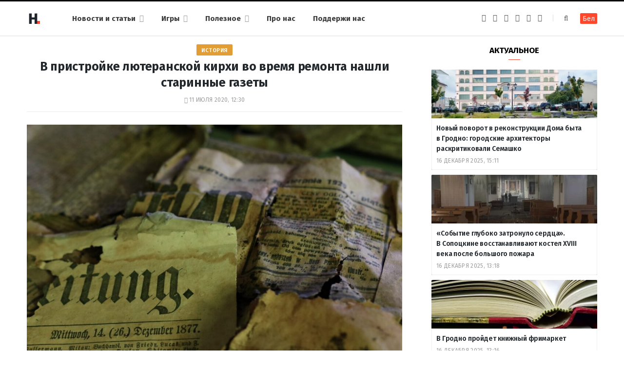

--- FILE ---
content_type: text/html; charset=UTF-8
request_url: https://dzh7f5h27xx9q.cloudfront.net/ru/2020/07/11/v-pristrojke-ljuteranskoj-kirhi-vo-vremja-remonta-nashli-starinnye-gazety/
body_size: 81467
content:
<!DOCTYPE html><html lang="ru-RU" itemscope="itemscope" itemtype="http://schema.org/WebSite"><head><link rel="stylesheet" media="print" onload="this.onload=null;this.media='all';" id="ao_optimized_gfonts" href="https://fonts.googleapis.com/css?family=Fira+Sans%3A400%2C400italic%2C600%2C700&amp;display=swap" /><link 
 rel="alternate" 
 hreflang="x-default" 
 href="https://dzh7f5h27xx9q.cloudfront.net/2020/07/11/v-pristrojke-ljuteranskoj-kirhi-vo-vremja-remonta-nashli-starinnye-gazety/" /><link 
 rel="alternate" 
 hreflang="ru_RU" 
 href="https://dzh7f5h27xx9q.cloudfront.net/ru/2020/07/11/v-pristrojke-ljuteranskoj-kirhi-vo-vremja-remonta-nashli-starinnye-gazety/" /><meta charset="UTF-8" /><meta http-equiv="x-ua-compatible" content="ie=edge" /><meta name="viewport" content="width=device-width, initial-scale=1" /><link rel="profile" href="https://gmpg.org/xfn/11" /><link rel="apple-touch-icon" sizes="180x180" href="/wp-content/themes/hrodna-2019/apple-touch-icon.png"><link rel="icon" type="image/png" href="/wp-content/themes/hrodna-2019/fav/icon-32x32.png" sizes="32x32"><link rel="icon" type="image/png" href="/wp-content/themes/hrodna-2019/fav/icon-16x16.png" sizes="16x16"><link rel="manifest" href="/wp-content/themes/hrodna-2019/fav/manifest.json" crossorigin="use-credentials"><meta name="msapplication-config" content="/wp-content/themes/hrodna-2019/fav/browserconfig.xml"><meta name="theme-color" content="#f4f6f8"><meta name='robots' content='index, follow, max-image-preview:large, max-snippet:-1, max-video-preview:-1' /><style>img:is([sizes="auto" i], [sizes^="auto," i]) { contain-intrinsic-size: 3000px 1500px }</style> <script data-cfasync="false" data-pagespeed-no-defer>var gtm4wp_datalayer_name = "dataLayer";
	var dataLayer = dataLayer || [];

	const gtm4wp_scrollerscript_debugmode         = false;
	const gtm4wp_scrollerscript_callbacktime      = 100;
	const gtm4wp_scrollerscript_readerlocation    = 150;
	const gtm4wp_scrollerscript_contentelementid  = "content";
	const gtm4wp_scrollerscript_scannertime       = 60;</script> <link media="all" href="https://dzh7f5h27xx9q.cloudfront.net/ru/wp-content/cache/autoptimize/2/css/autoptimize_74391a11ba3508d9ab118c1567d458b4.css" rel="stylesheet" /><title>В пристройке лютеранской кирхи во время ремонта нашли старинные газеты</title><meta name="description" content="9 июля в доме возле Лютеранской кирхи во время демонтажа старой лестницы рабочие обнаружили доски, обернутые в газеты столетней давности. Пастор" /><meta property="og:locale" content="ru_RU" /><meta property="og:type" content="article" /><meta property="og:title" content="В пристройке лютеранской кирхи во время ремонта нашли старинные газеты" /><meta property="og:description" content="9 июля в доме возле Лютеранской кирхи во время демонтажа старой лестницы рабочие обнаружили доски, обернутые в газеты столетней давности. Пастор" /><meta property="og:url" content="https://dzh7f5h27xx9q.cloudfront.net/ru/2020/07/11/v-pristrojke-ljuteranskoj-kirhi-vo-vremja-remonta-nashli-starinnye-gazety/" /><meta property="og:site_name" content="Hrodna.life - новости Гродно" /><meta property="article:publisher" content="https://www.facebook.com/hrodna.one.love" /><meta property="article:author" content="https://www.facebook.com/susanin.grodno" /><meta property="article:published_time" content="2020-07-11T09:30:45+00:00" /><meta property="article:modified_time" content="2020-07-11T09:30:49+00:00" /><meta property="og:image" content="https://dzh7f5h27xx9q.cloudfront.net/ru/wp-content/uploads/2020/07/kirha_2.jpg" /><meta property="og:image:width" content="1200" /><meta property="og:image:height" content="800" /><meta property="og:image:type" content="image/jpeg" /><meta name="author" content="Руслан Кулевіч" /><meta name="twitter:card" content="summary_large_image" /> <script type="application/ld+json" class="yoast-schema-graph">{"@context":"https://schema.org","@graph":[{"@type":"NewsArticle","@id":"https://dzh7f5h27xx9q.cloudfront.net/ru/2020/07/11/v-pristrojke-ljuteranskoj-kirhi-vo-vremja-remonta-nashli-starinnye-gazety/#article","isPartOf":{"@id":"https://dzh7f5h27xx9q.cloudfront.net/ru/2020/07/11/v-pristrojke-ljuteranskoj-kirhi-vo-vremja-remonta-nashli-starinnye-gazety/"},"author":{"name":"Руслан Кулевіч","@id":"https://dzh7f5h27xx9q.cloudfront.net/ru/#/schema/person/d50f7a33682c8d873280c5e1d57144cb"},"headline":"В&nbsp;пристройке лютеранской кирхи во&nbsp;время ремонта нашли старинные газеты","datePublished":"2020-07-11T09:30:45+00:00","dateModified":"2020-07-11T09:30:49+00:00","mainEntityOfPage":{"@id":"https://dzh7f5h27xx9q.cloudfront.net/ru/2020/07/11/v-pristrojke-ljuteranskoj-kirhi-vo-vremja-remonta-nashli-starinnye-gazety/"},"wordCount":260,"publisher":{"@id":"https://dzh7f5h27xx9q.cloudfront.net/ru/#organization"},"image":{"@id":"https://dzh7f5h27xx9q.cloudfront.net/ru/2020/07/11/v-pristrojke-ljuteranskoj-kirhi-vo-vremja-remonta-nashli-starinnye-gazety/#primaryimage"},"thumbnailUrl":"https://dzh7f5h27xx9q.cloudfront.net/ru/wp-content/uploads/2020/07/kirha_2.jpg","keywords":["вещи","История","религия"],"articleSection":["Новости"],"inLanguage":"ru-RU","copyrightYear":"2020","copyrightHolder":{"@id":"https://dzh7f5h27xx9q.cloudfront.net/#organization"}},{"@type":"WebPage","@id":"https://dzh7f5h27xx9q.cloudfront.net/ru/2020/07/11/v-pristrojke-ljuteranskoj-kirhi-vo-vremja-remonta-nashli-starinnye-gazety/","url":"https://dzh7f5h27xx9q.cloudfront.net/ru/2020/07/11/v-pristrojke-ljuteranskoj-kirhi-vo-vremja-remonta-nashli-starinnye-gazety/","name":"В пристройке лютеранской кирхи во время ремонта нашли старинные газеты","isPartOf":{"@id":"https://dzh7f5h27xx9q.cloudfront.net/ru/#website"},"primaryImageOfPage":{"@id":"https://dzh7f5h27xx9q.cloudfront.net/ru/2020/07/11/v-pristrojke-ljuteranskoj-kirhi-vo-vremja-remonta-nashli-starinnye-gazety/#primaryimage"},"image":{"@id":"https://dzh7f5h27xx9q.cloudfront.net/ru/2020/07/11/v-pristrojke-ljuteranskoj-kirhi-vo-vremja-remonta-nashli-starinnye-gazety/#primaryimage"},"thumbnailUrl":"https://dzh7f5h27xx9q.cloudfront.net/ru/wp-content/uploads/2020/07/kirha_2.jpg","datePublished":"2020-07-11T09:30:45+00:00","dateModified":"2020-07-11T09:30:49+00:00","description":"9 июля в доме возле Лютеранской кирхи во время демонтажа старой лестницы рабочие обнаружили доски, обернутые в газеты столетней давности. Пастор","breadcrumb":{"@id":"https://dzh7f5h27xx9q.cloudfront.net/ru/2020/07/11/v-pristrojke-ljuteranskoj-kirhi-vo-vremja-remonta-nashli-starinnye-gazety/#breadcrumb"},"inLanguage":"ru-RU","potentialAction":[{"@type":"ReadAction","target":["https://dzh7f5h27xx9q.cloudfront.net/ru/2020/07/11/v-pristrojke-ljuteranskoj-kirhi-vo-vremja-remonta-nashli-starinnye-gazety/"]}]},{"@type":"ImageObject","inLanguage":"ru-RU","@id":"https://dzh7f5h27xx9q.cloudfront.net/ru/2020/07/11/v-pristrojke-ljuteranskoj-kirhi-vo-vremja-remonta-nashli-starinnye-gazety/#primaryimage","url":"https://dzh7f5h27xx9q.cloudfront.net/ru/wp-content/uploads/2020/07/kirha_2.jpg","contentUrl":"https://dzh7f5h27xx9q.cloudfront.net/ru/wp-content/uploads/2020/07/kirha_2.jpg","width":1200,"height":800,"caption":"Фрагменты газет найденные в пристройке кирхи"},{"@type":"BreadcrumbList","@id":"https://dzh7f5h27xx9q.cloudfront.net/ru/2020/07/11/v-pristrojke-ljuteranskoj-kirhi-vo-vremja-remonta-nashli-starinnye-gazety/#breadcrumb","itemListElement":[{"@type":"ListItem","position":1,"name":"Главная страница","item":"https://dzh7f5h27xx9q.cloudfront.net/ru/"},{"@type":"ListItem","position":2,"name":"В&nbsp;пристройке лютеранской кирхи во&nbsp;время ремонта нашли старинные газеты"}]},{"@type":"WebSite","@id":"https://dzh7f5h27xx9q.cloudfront.net/ru/#website","url":"https://dzh7f5h27xx9q.cloudfront.net/ru/","name":"Hrodna.life - новости Гродно","description":"Hrodna.life - новости и истории из Гродно","publisher":{"@id":"https://dzh7f5h27xx9q.cloudfront.net/ru/#organization"},"potentialAction":[{"@type":"SearchAction","target":{"@type":"EntryPoint","urlTemplate":"https://dzh7f5h27xx9q.cloudfront.net/ru/?s={search_term_string}"},"query-input":{"@type":"PropertyValueSpecification","valueRequired":true,"valueName":"search_term_string"}}],"inLanguage":"ru-RU"},{"@type":"Organization","@id":"https://dzh7f5h27xx9q.cloudfront.net/ru/#organization","name":"Hrodna.life","url":"https://dzh7f5h27xx9q.cloudfront.net/ru/","logo":{"@type":"ImageObject","inLanguage":"ru-RU","@id":"https://dzh7f5h27xx9q.cloudfront.net/ru/#/schema/logo/image/","url":"https://dzh7f5h27xx9q.cloudfront.net/ru/wp-content/uploads/2018/11/320-logos3-01.png","contentUrl":"https://dzh7f5h27xx9q.cloudfront.net/ru/wp-content/uploads/2018/11/320-logos3-01.png","width":320,"height":112,"caption":"Hrodna.life"},"image":{"@id":"https://dzh7f5h27xx9q.cloudfront.net/ru/#/schema/logo/image/"},"sameAs":["https://www.facebook.com/hrodna.one.love","https://www.linkedin.com/company/hrodna-life/","https://be.wikipedia.org/wiki/Hrodna.life"]},{"@type":"Person","@id":"https://dzh7f5h27xx9q.cloudfront.net/ru/#/schema/person/d50f7a33682c8d873280c5e1d57144cb","name":"Руслан Кулевіч","image":{"@type":"ImageObject","inLanguage":"ru-RU","@id":"https://dzh7f5h27xx9q.cloudfront.net/ru/#/schema/person/image/","url":"https://secure.gravatar.com/avatar/3894191f069508392ef88820939950ac?s=96&d=mm&r=g","contentUrl":"https://secure.gravatar.com/avatar/3894191f069508392ef88820939950ac?s=96&d=mm&r=g","caption":"Руслан Кулевіч"},"sameAs":["http://dzh7f5h27xx9q.cloudfront.net/","https://www.facebook.com/susanin.grodno"],"url":"https://dzh7f5h27xx9q.cloudfront.net/ru/author/kulevich/"}]}</script> <link rel="amphtml" href="https://dzh7f5h27xx9q.cloudfront.net/ru/2020/07/11/v-pristrojke-ljuteranskoj-kirhi-vo-vremja-remonta-nashli-starinnye-gazety/?amp" /><meta name="generator" content="AMP for WP 1.1.4"/><link rel='dns-prefetch' href='//ajax.googleapis.com' /><link rel='dns-prefetch' href='//ru.hrodna.life' /><link href='https://fonts.gstatic.com' crossorigin='anonymous' rel='preconnect' /><link rel="alternate" type="application/rss+xml" title="Hrodna.life - новости Гродно &raquo; Лента" href="https://dzh7f5h27xx9q.cloudfront.net/ru/feed/" /><style id='getwid-blocks-inline-css' type='text/css'>.wp-block-getwid-section .wp-block-getwid-section__wrapper .wp-block-getwid-section__inner-wrapper{max-width: 770px;}</style><style id='classic-theme-styles-inline-css' type='text/css'>/*! This file is auto-generated */
.wp-block-button__link{color:#fff;background-color:#32373c;border-radius:9999px;box-shadow:none;text-decoration:none;padding:calc(.667em + 2px) calc(1.333em + 2px);font-size:1.125em}.wp-block-file__button{background:#32373c;color:#fff;text-decoration:none}</style><style id='global-styles-inline-css' type='text/css'>:root{--wp--preset--aspect-ratio--square: 1;--wp--preset--aspect-ratio--4-3: 4/3;--wp--preset--aspect-ratio--3-4: 3/4;--wp--preset--aspect-ratio--3-2: 3/2;--wp--preset--aspect-ratio--2-3: 2/3;--wp--preset--aspect-ratio--16-9: 16/9;--wp--preset--aspect-ratio--9-16: 9/16;--wp--preset--color--black: #000000;--wp--preset--color--cyan-bluish-gray: #abb8c3;--wp--preset--color--white: #ffffff;--wp--preset--color--pale-pink: #f78da7;--wp--preset--color--vivid-red: #cf2e2e;--wp--preset--color--luminous-vivid-orange: #ff6900;--wp--preset--color--luminous-vivid-amber: #fcb900;--wp--preset--color--light-green-cyan: #7bdcb5;--wp--preset--color--vivid-green-cyan: #00d084;--wp--preset--color--pale-cyan-blue: #8ed1fc;--wp--preset--color--vivid-cyan-blue: #0693e3;--wp--preset--color--vivid-purple: #9b51e0;--wp--preset--gradient--vivid-cyan-blue-to-vivid-purple: linear-gradient(135deg,rgba(6,147,227,1) 0%,rgb(155,81,224) 100%);--wp--preset--gradient--light-green-cyan-to-vivid-green-cyan: linear-gradient(135deg,rgb(122,220,180) 0%,rgb(0,208,130) 100%);--wp--preset--gradient--luminous-vivid-amber-to-luminous-vivid-orange: linear-gradient(135deg,rgba(252,185,0,1) 0%,rgba(255,105,0,1) 100%);--wp--preset--gradient--luminous-vivid-orange-to-vivid-red: linear-gradient(135deg,rgba(255,105,0,1) 0%,rgb(207,46,46) 100%);--wp--preset--gradient--very-light-gray-to-cyan-bluish-gray: linear-gradient(135deg,rgb(238,238,238) 0%,rgb(169,184,195) 100%);--wp--preset--gradient--cool-to-warm-spectrum: linear-gradient(135deg,rgb(74,234,220) 0%,rgb(151,120,209) 20%,rgb(207,42,186) 40%,rgb(238,44,130) 60%,rgb(251,105,98) 80%,rgb(254,248,76) 100%);--wp--preset--gradient--blush-light-purple: linear-gradient(135deg,rgb(255,206,236) 0%,rgb(152,150,240) 100%);--wp--preset--gradient--blush-bordeaux: linear-gradient(135deg,rgb(254,205,165) 0%,rgb(254,45,45) 50%,rgb(107,0,62) 100%);--wp--preset--gradient--luminous-dusk: linear-gradient(135deg,rgb(255,203,112) 0%,rgb(199,81,192) 50%,rgb(65,88,208) 100%);--wp--preset--gradient--pale-ocean: linear-gradient(135deg,rgb(255,245,203) 0%,rgb(182,227,212) 50%,rgb(51,167,181) 100%);--wp--preset--gradient--electric-grass: linear-gradient(135deg,rgb(202,248,128) 0%,rgb(113,206,126) 100%);--wp--preset--gradient--midnight: linear-gradient(135deg,rgb(2,3,129) 0%,rgb(40,116,252) 100%);--wp--preset--font-size--small: 13px;--wp--preset--font-size--medium: 20px;--wp--preset--font-size--large: 36px;--wp--preset--font-size--x-large: 42px;--wp--preset--spacing--20: 0.44rem;--wp--preset--spacing--30: 0.67rem;--wp--preset--spacing--40: 1rem;--wp--preset--spacing--50: 1.5rem;--wp--preset--spacing--60: 2.25rem;--wp--preset--spacing--70: 3.38rem;--wp--preset--spacing--80: 5.06rem;--wp--preset--shadow--natural: 6px 6px 9px rgba(0, 0, 0, 0.2);--wp--preset--shadow--deep: 12px 12px 50px rgba(0, 0, 0, 0.4);--wp--preset--shadow--sharp: 6px 6px 0px rgba(0, 0, 0, 0.2);--wp--preset--shadow--outlined: 6px 6px 0px -3px rgba(255, 255, 255, 1), 6px 6px rgba(0, 0, 0, 1);--wp--preset--shadow--crisp: 6px 6px 0px rgba(0, 0, 0, 1);}:where(.is-layout-flex){gap: 0.5em;}:where(.is-layout-grid){gap: 0.5em;}body .is-layout-flex{display: flex;}.is-layout-flex{flex-wrap: wrap;align-items: center;}.is-layout-flex > :is(*, div){margin: 0;}body .is-layout-grid{display: grid;}.is-layout-grid > :is(*, div){margin: 0;}:where(.wp-block-columns.is-layout-flex){gap: 2em;}:where(.wp-block-columns.is-layout-grid){gap: 2em;}:where(.wp-block-post-template.is-layout-flex){gap: 1.25em;}:where(.wp-block-post-template.is-layout-grid){gap: 1.25em;}.has-black-color{color: var(--wp--preset--color--black) !important;}.has-cyan-bluish-gray-color{color: var(--wp--preset--color--cyan-bluish-gray) !important;}.has-white-color{color: var(--wp--preset--color--white) !important;}.has-pale-pink-color{color: var(--wp--preset--color--pale-pink) !important;}.has-vivid-red-color{color: var(--wp--preset--color--vivid-red) !important;}.has-luminous-vivid-orange-color{color: var(--wp--preset--color--luminous-vivid-orange) !important;}.has-luminous-vivid-amber-color{color: var(--wp--preset--color--luminous-vivid-amber) !important;}.has-light-green-cyan-color{color: var(--wp--preset--color--light-green-cyan) !important;}.has-vivid-green-cyan-color{color: var(--wp--preset--color--vivid-green-cyan) !important;}.has-pale-cyan-blue-color{color: var(--wp--preset--color--pale-cyan-blue) !important;}.has-vivid-cyan-blue-color{color: var(--wp--preset--color--vivid-cyan-blue) !important;}.has-vivid-purple-color{color: var(--wp--preset--color--vivid-purple) !important;}.has-black-background-color{background-color: var(--wp--preset--color--black) !important;}.has-cyan-bluish-gray-background-color{background-color: var(--wp--preset--color--cyan-bluish-gray) !important;}.has-white-background-color{background-color: var(--wp--preset--color--white) !important;}.has-pale-pink-background-color{background-color: var(--wp--preset--color--pale-pink) !important;}.has-vivid-red-background-color{background-color: var(--wp--preset--color--vivid-red) !important;}.has-luminous-vivid-orange-background-color{background-color: var(--wp--preset--color--luminous-vivid-orange) !important;}.has-luminous-vivid-amber-background-color{background-color: var(--wp--preset--color--luminous-vivid-amber) !important;}.has-light-green-cyan-background-color{background-color: var(--wp--preset--color--light-green-cyan) !important;}.has-vivid-green-cyan-background-color{background-color: var(--wp--preset--color--vivid-green-cyan) !important;}.has-pale-cyan-blue-background-color{background-color: var(--wp--preset--color--pale-cyan-blue) !important;}.has-vivid-cyan-blue-background-color{background-color: var(--wp--preset--color--vivid-cyan-blue) !important;}.has-vivid-purple-background-color{background-color: var(--wp--preset--color--vivid-purple) !important;}.has-black-border-color{border-color: var(--wp--preset--color--black) !important;}.has-cyan-bluish-gray-border-color{border-color: var(--wp--preset--color--cyan-bluish-gray) !important;}.has-white-border-color{border-color: var(--wp--preset--color--white) !important;}.has-pale-pink-border-color{border-color: var(--wp--preset--color--pale-pink) !important;}.has-vivid-red-border-color{border-color: var(--wp--preset--color--vivid-red) !important;}.has-luminous-vivid-orange-border-color{border-color: var(--wp--preset--color--luminous-vivid-orange) !important;}.has-luminous-vivid-amber-border-color{border-color: var(--wp--preset--color--luminous-vivid-amber) !important;}.has-light-green-cyan-border-color{border-color: var(--wp--preset--color--light-green-cyan) !important;}.has-vivid-green-cyan-border-color{border-color: var(--wp--preset--color--vivid-green-cyan) !important;}.has-pale-cyan-blue-border-color{border-color: var(--wp--preset--color--pale-cyan-blue) !important;}.has-vivid-cyan-blue-border-color{border-color: var(--wp--preset--color--vivid-cyan-blue) !important;}.has-vivid-purple-border-color{border-color: var(--wp--preset--color--vivid-purple) !important;}.has-vivid-cyan-blue-to-vivid-purple-gradient-background{background: var(--wp--preset--gradient--vivid-cyan-blue-to-vivid-purple) !important;}.has-light-green-cyan-to-vivid-green-cyan-gradient-background{background: var(--wp--preset--gradient--light-green-cyan-to-vivid-green-cyan) !important;}.has-luminous-vivid-amber-to-luminous-vivid-orange-gradient-background{background: var(--wp--preset--gradient--luminous-vivid-amber-to-luminous-vivid-orange) !important;}.has-luminous-vivid-orange-to-vivid-red-gradient-background{background: var(--wp--preset--gradient--luminous-vivid-orange-to-vivid-red) !important;}.has-very-light-gray-to-cyan-bluish-gray-gradient-background{background: var(--wp--preset--gradient--very-light-gray-to-cyan-bluish-gray) !important;}.has-cool-to-warm-spectrum-gradient-background{background: var(--wp--preset--gradient--cool-to-warm-spectrum) !important;}.has-blush-light-purple-gradient-background{background: var(--wp--preset--gradient--blush-light-purple) !important;}.has-blush-bordeaux-gradient-background{background: var(--wp--preset--gradient--blush-bordeaux) !important;}.has-luminous-dusk-gradient-background{background: var(--wp--preset--gradient--luminous-dusk) !important;}.has-pale-ocean-gradient-background{background: var(--wp--preset--gradient--pale-ocean) !important;}.has-electric-grass-gradient-background{background: var(--wp--preset--gradient--electric-grass) !important;}.has-midnight-gradient-background{background: var(--wp--preset--gradient--midnight) !important;}.has-small-font-size{font-size: var(--wp--preset--font-size--small) !important;}.has-medium-font-size{font-size: var(--wp--preset--font-size--medium) !important;}.has-large-font-size{font-size: var(--wp--preset--font-size--large) !important;}.has-x-large-font-size{font-size: var(--wp--preset--font-size--x-large) !important;}
:where(.wp-block-post-template.is-layout-flex){gap: 1.25em;}:where(.wp-block-post-template.is-layout-grid){gap: 1.25em;}
:where(.wp-block-columns.is-layout-flex){gap: 2em;}:where(.wp-block-columns.is-layout-grid){gap: 2em;}
:root :where(.wp-block-pullquote){font-size: 1.5em;line-height: 1.6;}</style><style id='hrodna-skin-inline-css' type='text/css'>::selection { background: rgba(255,71,44, 0.4); }

::-moz-selection { background: rgba(255,71,44, 0.4); }

:root { --main-color: #ff472c; }

input[type="submit"],
button,
input[type="button"],
.button,
.cart-action .cart-link .counter,
.main-head.compact .posts-ticker .heading,
.comments-list .bypostauthor .post-author,
.cat-label a:hover,
.cat-label.color a,
.post-thumb:hover .cat-label a,
.products-block .more-link:hover,
.beauty-slider .slick-dots .slick-active button,
.carousel-slider .category,
.grid-b-slider .category,
.page-links .current,
.page-links a:hover,
.page-links > span,
.widget-posts .posts.full .counter:before,
.wp-block-button .wp-block-button__link { background: #ff472c; }

blockquote:before,
.main-color,
.top-bar .social-icons a:hover,
.navigation .menu > li:hover > a,
.navigation .menu > .current-menu-item > a,
.navigation .menu > .current-menu-parent > a,
.navigation .menu > .current-menu-ancestor > a,
.navigation li:hover > a:after,
.navigation .current-menu-item > a:after,
.navigation .current-menu-parent > a:after,
.navigation .current-menu-ancestor > a:after,
.navigation .menu li li:hover > a,
.navigation .menu li li.current-menu-item > a,
.tag-share .post-tags a:hover,
.post-share-icons a:hover,
.post-share-icons .likes-count,
.author-box .author > span,
.comments-area .section-head .number,
.comments-list .comment-reply-link,
.comment-form input[type=checkbox],
.main-footer.dark .social-link:hover,
.lower-footer .social-icons .fa,
.archive-head .sub-title,
.social-share a:hover,
.social-icons a:hover,
.post-meta .post-cat > a,
.post-meta-c .post-author > a,
.large-post-b .post-footer .author a,
.trendy-slider .post-cat a,
.main-pagination .next a:hover,
.main-pagination .previous a:hover,
.main-pagination.number .current,
.post-content a,
.textwidget a,
.widget-about .more,
.widget-about .social-icons .social-btn:hover,
.widget-social .social-link:hover,
.wp-block-pullquote blockquote:before,
.egcf-modal .checkbox { color: #ff472c; }

.products-block .more-link:hover,
.beauty-slider .slick-dots .slick-active button,
.page-links .current,
.page-links a:hover,
.page-links > span,
.woocommerce nav.woocommerce-pagination ul li span.current,
.woocommerce nav.woocommerce-pagination ul li a:hover { border-color: #ff472c; }

.widget_categories a:before,
.widget_product_categories a:before,
.widget_archive a:before { border: 1px solid #ff472c; }

.skin-miranda .sidebar .widget-title,
.skin-beauty .sidebar .widget-title { border-top-color: #ff472c; }

.skin-rovella .navigation.dark .menu li:hover > a,
.skin-rovella .navigation.dark .menu li li:hover > a,
.skin-rovella .navigation.dark .menu li:hover > a:after,
.skin-rovella .main-footer.stylish .copyright a { color: #ff472c; }

.skin-travel .navigation.dark .menu li:hover > a,
.skin-travel .navigation.dark .menu li li:hover > a,
.skin-travel .navigation.dark .menu li:hover > a:after,
.skin-travel .posts-carousel .block-heading .title,
.skin-travel .post-content .read-more a,
.skin-travel .sidebar .widget-title,
.skin-travel .grid-post-b .read-more-btn { color: #ff472c; }

.skin-travel .sidebar .widget-title:after,
.skin-travel .post-content .read-more a:before,
.skin-travel .grid-post-b .read-more-btn { border-color: #ff472c; }

.skin-travel .grid-post-b .read-more-btn:hover,
.skin-travel .posts-carousel .block-heading:after { background-color: #ff472c; }

.navigation.dark .menu li:hover > a,
.navigation.dark .menu li li:hover > a,
.navigation.dark .menu li:hover > a:after { color: #ff472c; }

.sidebar .widget-title:after,
.comment-respond .section-head .title:after { background: #ff472c; }

.section-head .title { border-bottom-color: #ff472c; }</style> <script type="text/javascript" src="https://ajax.googleapis.com/ajax/libs/jquery/3.6.0/jquery.min.js" id="jquery-js"></script> <script type="text/javascript" src="https://dzh7f5h27xx9q.cloudfront.net/ru/wp-content/cache/autoptimize/2/js/autoptimize_single_070a12458ed43e10ecdc3c90ed286af5.js" id="gtm4wp-scroll-tracking-js"></script> <script type="text/javascript" src="https://dzh7f5h27xx9q.cloudfront.net/ru/wp-content/cache/autoptimize/2/js/autoptimize_single_310433e7f609326a8f2ab483f54473f7.js" id="lazysizes-js"></script> <script type="text/javascript" id="wbcr_clearfy-css-lazy-load-js-extra">var wbcr_clearfy_async_links = {"wbcr_clearfy-font-awesome":"\/wp-content\/themes\/hrodna-2019\/css\/fontawesome\/css\/font-awesome.min.css"};</script> <script type="text/javascript" src="https://dzh7f5h27xx9q.cloudfront.net/ru/wp-content/plugins/clearfy/assets/js/css-lazy-load.min.js" id="wbcr_clearfy-css-lazy-load-js"></script> <link rel="https://api.w.org/" href="https://dzh7f5h27xx9q.cloudfront.net/ru/wp-json/" /><link rel="alternate" title="JSON" type="application/json" href="https://dzh7f5h27xx9q.cloudfront.net/ru/wp-json/wp/v2/posts/188502" />  <script data-cfasync="false" data-pagespeed-no-defer type="text/javascript">var dataLayer_content = {"pageTitle":"В пристройке лютеранской кирхи во время ремонта нашли старинные газеты","pagePostType":"post","pagePostType2":"single-post","pageCategory":["news"],"pageAttributes":["veshhi","istoriya","religiya"],"pagePostAuthor":"Руслан Кулевіч"};
	dataLayer.push( dataLayer_content );</script> <script data-cfasync="false">(function(w,d,s,l,i){w[l]=w[l]||[];w[l].push({'gtm.start':
new Date().getTime(),event:'gtm.js'});var f=d.getElementsByTagName(s)[0],
j=d.createElement(s),dl=l!='dataLayer'?'&l='+l:'';j.async=true;j.src=
'//www.googletagmanager.com/gtm.js?id='+i+dl;f.parentNode.insertBefore(j,f);
})(window,document,'script','dataLayer','GTM-N8JG8MF');</script> <style id="uagb-style-conditional-extension">@media (min-width: 1025px){body .uag-hide-desktop.uagb-google-map__wrap,body .uag-hide-desktop{display:none !important}}@media (min-width: 768px) and (max-width: 1024px){body .uag-hide-tab.uagb-google-map__wrap,body .uag-hide-tab{display:none !important}}@media (max-width: 767px){body .uag-hide-mob.uagb-google-map__wrap,body .uag-hide-mob{display:none !important}}</style><style id="uagb-style-frontend-188502">.uag-blocks-common-selector{z-index:var(--z-index-desktop) !important}@media (max-width: 976px){.uag-blocks-common-selector{z-index:var(--z-index-tablet) !important}}@media (max-width: 767px){.uag-blocks-common-selector{z-index:var(--z-index-mobile) !important}}</style><link rel="icon" href="https://dzh7f5h27xx9q.cloudfront.net/ru/wp-content/uploads/2019/12/cropped-favicon-new-1-32x32.png" sizes="32x32" /><link rel="icon" href="https://dzh7f5h27xx9q.cloudfront.net/ru/wp-content/uploads/2019/12/cropped-favicon-new-1-192x192.png" sizes="192x192" /><link rel="apple-touch-icon" href="https://dzh7f5h27xx9q.cloudfront.net/ru/wp-content/uploads/2019/12/cropped-favicon-new-1-180x180.png" /><meta name="msapplication-TileImage" content="https://dzh7f5h27xx9q.cloudfront.net/ru/wp-content/uploads/2019/12/cropped-favicon-new-1-270x270.png" /><meta name="google-site-verification" content="4ZJBd1a8Bwp4TsDwD6SYu-YYuEAEOvbAXgMRUARXTk0" /><meta name="yandex-verification" content="88055858724b3707" /><meta name="f1d30d9785acd0564bff3e2e85f4de9b" content="7ecf15d000a64bd1b7b29414e1a1d382" /><meta name="cmsmagazine" content="cdab92b723a21724632e9158c35c02b8" /> <script async src="https://pagead2.googlesyndication.com/pagead/js/adsbygoogle.js?client=ca-pub-1610395315342102"
     crossorigin="anonymous"></script> <script>if ('serviceWorker' in navigator) {
            window.addEventListener('load', function() {
                navigator.serviceWorker.register('/service-worker.js');
            });
        }</script> <script>var LANG_VARS = {
            youAreOffline : "Вы сейчас находитесь офлайн.",
            weSaveYourMessage : "Мы сохранили ваше сообщение и отправим его, как только вы будете онлайн.",
            weGetYourMessage : "Мы получили ваше сообщение",
            networkError : "Похоже у вас проблемы с интернет-соединением, попробуйте устранить проблему и перезагрузите страницу.",
        };</script> </head><body class="post-template-default single single-post postid-188502 single-format-standard right-sidebar  lazy-normal skin-magazine"><div class="main-wrap"><header id="main-head" class="main-head head-nav-below simple simple-boxed has-search-modal"><div class="inner inner-head" data-sticky-bar="1"><div class="wrap cf wrap-head"><div class="left-contain"> <span class="mobile-nav"><i class="fa fa-bars"></i></span><div class="title"> <a href="https://dzh7f5h27xx9q.cloudfront.net/ru/" title="Hrodna.life&nbsp;&mdash; новости Гродно" rel="home"> <img src="https://dzh7f5h27xx9q.cloudfront.net/ru/wp-content/uploads/2022/06/logo-small-1.png" class="logo-image" alt="Hrodna.life&nbsp;&mdash; новости Гродно" srcset="https://dzh7f5h27xx9q.cloudfront.net/ru/wp-content/uploads/2022/06/logo-small-1.png ,https://dzh7f5h27xx9q.cloudfront.net/ru/wp-content/uploads/2022/06/logo-small-x2-1.png 2x" /> </a></div></div><div class="navigation-wrap inline"><nav class="navigation inline simple light" data-sticky-bar="1"><div class="menu-menu-ru-container"><ul id="menu-menu-ru" class="menu"><li id="menu-item-162481" class="menu-item menu-item-type-custom menu-item-object-custom menu-item-has-children menu-item-162481"><a href="https://dzh7f5h27xx9q.cloudfront.net/ru/articles/">Новости и&nbsp;статьи</a><ul class="sub-menu"><li id="menu-item-675" class="menu-item menu-item-type-taxonomy menu-item-object-category menu-cat-192 menu-item-675"><a href="https://dzh7f5h27xx9q.cloudfront.net/ru/category/gorod/">Город</a></li><li id="menu-item-677" class="menu-item menu-item-type-taxonomy menu-item-object-category menu-cat-196 menu-item-677"><a href="https://dzh7f5h27xx9q.cloudfront.net/ru/category/lyudi-i-dela/">Люди и&nbsp;дела</a></li><li id="menu-item-676" class="menu-item menu-item-type-taxonomy menu-item-object-category menu-cat-194 menu-item-676"><a href="https://dzh7f5h27xx9q.cloudfront.net/ru/category/zdarove-i-sport/">Здоровье и&nbsp;спорт</a></li><li id="menu-item-678" class="menu-item menu-item-type-taxonomy menu-item-object-category menu-cat-198 menu-item-678"><a href="https://dzh7f5h27xx9q.cloudfront.net/ru/category/nasledie/">Наследие</a></li><li id="menu-item-679" class="menu-item menu-item-type-taxonomy menu-item-object-category menu-cat-200 menu-item-679"><a href="https://dzh7f5h27xx9q.cloudfront.net/ru/category/servisyi-ru/">Полезное</a></li><li id="menu-item-221181" class="menu-item menu-item-type-custom menu-item-object-custom menu-item-221181"><a href="https://dzh7f5h27xx9q.cloudfront.net/ru/articles/">Все публикации</a></li></ul></li><li id="menu-item-183518" class="menu-item menu-item-type-custom menu-item-object-custom menu-item-has-children menu-item-183518"><a href="#">Игры</a><ul class="sub-menu"><li id="menu-item-183525" class="menu-item menu-item-type-custom menu-item-object-custom menu-item-183525"><a href="https://dzh7f5h27xx9q.cloudfront.net/ru/games/sortirovka-musora/">Сортировка мусора</a></li><li id="menu-item-183526" class="menu-item menu-item-type-custom menu-item-object-custom menu-item-183526"><a href="https://dzh7f5h27xx9q.cloudfront.net/ru/games/granica/">Граница рядом</a></li><li id="menu-item-208961" class="menu-item menu-item-type-custom menu-item-object-custom menu-item-208961"><a href="https://dzh7f5h27xx9q.cloudfront.net/ru/tag/test/">Тесты</a></li></ul></li><li id="menu-item-237200" class="menu-item menu-item-type-custom menu-item-object-custom menu-item-has-children menu-item-237200"><a href="#">Полезное</a><ul class="sub-menu"><li id="menu-item-237199" class="menu-item menu-item-type-post_type menu-item-object-page menu-item-237199"><a href="https://dzh7f5h27xx9q.cloudfront.net/ru/kapitalnye-remonty-v-grodno/">Карта капитальных ремонтов</a></li><li id="menu-item-237201" class="menu-item menu-item-type-post_type menu-item-object-page menu-item-237201"><a href="https://dzh7f5h27xx9q.cloudfront.net/ru/rabota-v-grodno/">Работа в&nbsp;Гродно</a></li><li id="menu-item-276885" class="menu-item menu-item-type-taxonomy menu-item-object-post_tag menu-item-276885"><a href="https://dzh7f5h27xx9q.cloudfront.net/ru/tag/recepty/">Рецепты</a></li><li id="menu-item-298391" class="menu-item menu-item-type-custom menu-item-object-custom menu-item-298391"><a href="https://dzh7f5h27xx9q.cloudfront.net/ru/metki/raznoe">Разное</a></li><li id="menu-item-279345" class="menu-item menu-item-type-post_type menu-item-object-page menu-item-279345"><a href="https://dzh7f5h27xx9q.cloudfront.net/ru/tourist-guide/">Туристический гайд по&nbsp;Гродно</a></li></ul></li><li id="menu-item-682" class="before-last menu-item menu-item-type-post_type menu-item-object-page menu-item-682"><a href="https://dzh7f5h27xx9q.cloudfront.net/ru/about-us/">Про нас</a></li><li id="menu-item-298977" class="menu-item menu-item-type-custom menu-item-object-custom menu-item-298977"><a href="https://dzh7f5h27xx9q.cloudfront.net/ru/support/">Поддержи нас</a></li></ul></div></nav></div><div class="actions"><ul class="social-icons cf"><li><a href="https://www.facebook.com/hrodna.one.love" class="fa fa-facebook" target="_blank"><span class="visuallyhidden">Facebook</span></a></li><li><a href="https://www.instagram.com/hrodna.mylove/" class="fa fa-instagram" target="_blank"><span class="visuallyhidden">Instagram</span></a></li><li><a href="https://t.me/hrodnaonelove" class="fa fa-paper-plane" target="_blank"><span class="visuallyhidden">Telegram</span></a></li><li><a href="https://dzh7f5h27xx9q.cloudfront.net/ru/feed" class="fa fa-rss" target="_blank"><span class="visuallyhidden">RSS</span></a></li><li><a href="https://www.youtube.com/@HrodnaOneLove/" class="fa fa-youtube" target="_blank"><span class="visuallyhidden">YouTube</span></a></li><li><a href="https://vk.com/hrodna.like" class="fa fa-vk" target="_blank"><span class="visuallyhidden">Вконтакте</span></a></li></ul> <a href="#" title="Поиск" class="search-link"><i class="fa fa-search"></i></a><div class="search-box-overlay"><form method="get" class="search-form" action="https://dzh7f5h27xx9q.cloudfront.net/ru/"> <button type="submit" class="search-submit"><i class="fa fa-search"></i></button> <input type="search" class="search-field" name="s" placeholder="Введите и нажмите ввод" value="" required /></form></div> <a href="https://dzh7f5h27xx9q.cloudfront.net/2020/07/11/v-pristrojke-ljuteranskoj-kirhi-vo-vremja-remonta-nashli-starinnye-gazety/" target="_blank" class="lang-link">Бел</a></div></div></div></header><div class="main wrap"><div class="ts-row cf"><div class="col-8 main-content cf"><article id="post-188502" class="the-post post-188502 post type-post status-publish format-standard has-post-thumbnail category-news tag-veshhi tag-istoriya tag-religiya autar-ruslan-kulevich metki-istoriya"><header class="post-header the-post-header cf"><div class="post-meta post-meta-alt the-post-meta"> <span class="post-cat"> <span class="metka" style="background: #e29d34;"><a href="https://dzh7f5h27xx9q.cloudfront.net/ru/metki/istoriya/" rel="tag">История</a> </span> </span><h1 class="post-title"> В&nbsp;пристройке лютеранской кирхи во&nbsp;время ремонта нашли старинные газеты</h1><ul class="post-tags"><li><i class="fa fa-clock-o"></i> <time class="post-date">11 июля 2020, 12:30</time></li></ul></div><div class="featured"> <a href="https://dzh7f5h27xx9q.cloudfront.net/ru/wp-content/uploads/2020/07/kirha_2.jpg" class="image-link"><img width="770" height="514" src="[data-uri]" class="attachment-large size-large lazyload wp-post-image" alt="В пристройке лютеранской кирхи во время ремонта нашли старинные газеты" title="В пристройке лютеранской кирхи во время ремонта нашли старинные газеты" decoding="async" fetchpriority="high" sizes="(max-width: 770px) 100vw, 770px" data-srcset="https://dzh7f5h27xx9q.cloudfront.net/ru/wp-content/uploads/2020/07/kirha_2-1024x683.jpg 1024w, https://dzh7f5h27xx9q.cloudfront.net/ru/wp-content/uploads/2020/07/kirha_2-300x200.jpg 300w, https://dzh7f5h27xx9q.cloudfront.net/ru/wp-content/uploads/2020/07/kirha_2-768x512.jpg 768w, https://dzh7f5h27xx9q.cloudfront.net/ru/wp-content/uploads/2020/07/kirha_2.jpg 1200w" data-src="https://dzh7f5h27xx9q.cloudfront.net/ru/wp-content/uploads/2020/07/kirha_2-1024x683.jpg" /><div class="wp-caption-text">Фрагменты газет найденные в пристройке кирхи</div> </a></div></header><div><div class="post-share-float share-float-a is-hidden cf"><div class="services"> <a href="https://www.facebook.com/sharer.php?u=https%3A%2F%2Fru.hrodna.life%2F2020%2F07%2F11%2Fv-pristrojke-ljuteranskoj-kirhi-vo-vremja-remonta-nashli-starinnye-gazety%2F" class="cf service facebook" onclick="window.open(this.href, 'windowName', 'toolbar=0,status=0,scrollbars=0,menubar=0,location=0,width=630,height=440'); return false;" title="Поделиться через фейсбук"> <i class="fa fa-facebook"></i> <span class="label">Поделиться через фейсбук</span> </a> <a href="https://twitter.com/intent/tweet?url=https%3A%2F%2Fru.hrodna.life%2F2020%2F07%2F11%2Fv-pristrojke-ljuteranskoj-kirhi-vo-vremja-remonta-nashli-starinnye-gazety%2F&#038;text=%D0%92%20%D0%BF%D1%80%D0%B8%D1%81%D1%82%D1%80%D0%BE%D0%B9%D0%BA%D0%B5%20%D0%BB%D1%8E%D1%82%D0%B5%D1%80%D0%B0%D0%BD%D1%81%D0%BA%D0%BE%D0%B9%20%D0%BA%D0%B8%D1%80%D1%85%D0%B8%20%D0%B2%D0%BE%20%D0%B2%D1%80%D0%B5%D0%BC%D1%8F%20%D1%80%D0%B5%D0%BC%D0%BE%D0%BD%D1%82%D0%B0%20%D0%BD%D0%B0%D1%88%D0%BB%D0%B8%20%D1%81%D1%82%D0%B0%D1%80%D0%B8%D0%BD%D0%BD%D1%8B%D0%B5%20%D0%B3%D0%B0%D0%B7%D0%B5%D1%82%D1%8B" class="cf service twitter" onclick="window.open(this.href, 'windowName', 'toolbar=0,status=0,scrollbars=0,menubar=0,location=0,width=630,height=440'); return false;" title="Поделиться ссылкой на Twitter"> <i class="fa fa-twitter"></i> <span class="label">Поделиться ссылкой на Twitter</span> </a> <a href="" class="cf service telegram" onclick="window.open(this.href, 'windowName', 'toolbar=0,status=0,scrollbars=0,menubar=0,location=0,width=630,height=440'); return false;" title="Telegram"> <i class="fa fa-paper-plane"></i> <span class="label">Telegram</span> </a> <a href="https://connect.ok.ru/dk?st.cmd=WidgetSharePreview&#038;st.shareUrl=https%3A%2F%2Fru.hrodna.life%2F2020%2F07%2F11%2Fv-pristrojke-ljuteranskoj-kirhi-vo-vremja-remonta-nashli-starinnye-gazety%2F&#038;st.title=%D0%92%20%D0%BF%D1%80%D0%B8%D1%81%D1%82%D1%80%D0%BE%D0%B9%D0%BA%D0%B5%20%D0%BB%D1%8E%D1%82%D0%B5%D1%80%D0%B0%D0%BD%D1%81%D0%BA%D0%BE%D0%B9%20%D0%BA%D0%B8%D1%80%D1%85%D0%B8%20%D0%B2%D0%BE%20%D0%B2%D1%80%D0%B5%D0%BC%D1%8F%20%D1%80%D0%B5%D0%BC%D0%BE%D0%BD%D1%82%D0%B0%20%D0%BD%D0%B0%D1%88%D0%BB%D0%B8%20%D1%81%D1%82%D0%B0%D1%80%D0%B8%D0%BD%D0%BD%D1%8B%D0%B5%20%D0%B3%D0%B0%D0%B7%D0%B5%D1%82%D1%8B" class="cf service ok" onclick="window.open(this.href, 'windowName', 'toolbar=0,status=0,scrollbars=0,menubar=0,location=0,width=630,height=440'); return false;" title="OK"> <i class="fa fa-odnoklassniki"></i> <span class="label">OK</span> </a> <a href="https://vk.com/share.php?url=https%3A%2F%2Fru.hrodna.life%2F2020%2F07%2F11%2Fv-pristrojke-ljuteranskoj-kirhi-vo-vremja-remonta-nashli-starinnye-gazety%2F&#038;title=%D0%92%20%D0%BF%D1%80%D0%B8%D1%81%D1%82%D1%80%D0%BE%D0%B9%D0%BA%D0%B5%20%D0%BB%D1%8E%D1%82%D0%B5%D1%80%D0%B0%D0%BD%D1%81%D0%BA%D0%BE%D0%B9%20%D0%BA%D0%B8%D1%80%D1%85%D0%B8%20%D0%B2%D0%BE%20%D0%B2%D1%80%D0%B5%D0%BC%D1%8F%20%D1%80%D0%B5%D0%BC%D0%BE%D0%BD%D1%82%D0%B0%20%D0%BD%D0%B0%D1%88%D0%BB%D0%B8%20%D1%81%D1%82%D0%B0%D1%80%D0%B8%D0%BD%D0%BD%D1%8B%D0%B5%20%D0%B3%D0%B0%D0%B7%D0%B5%D1%82%D1%8B&#038;image=https%3A%2F%2Fru.hrodna.life%2Fwp-content%2Fuploads%2F2020%2F07%2Fkirha_2.jpg" class="cf service vk" onclick="window.open(this.href, 'windowName', 'toolbar=0,status=0,scrollbars=0,menubar=0,location=0,width=630,height=440'); return false;" title="Вконтакте"> <i class="fa fa-vk"></i> <span class="label">Вконтакте</span> </a> <a href="/cdn-cgi/l/email-protection#[base64]" class="cf service email" onclick="window.open(this.href, 'windowName', 'toolbar=0,status=0,scrollbars=0,menubar=0,location=0,width=630,height=440'); return false;" title="Email"> <i class="fa fa-envelope-o"></i> <span class="label">Email</span> </a></div></div></div><div class="post-content description cf entry-content has-share-float content-normal"><p><strong>9&nbsp;июля в&nbsp;доме возле Лютеранской кирхи во&nbsp;время демонтажа старой лестницы рабочие обнаружили доски, обернутые в&nbsp;газеты столетней давности<em>.</em></strong></p><p>Пастор лютераской кирхи <strong>Владимир Татарников</strong> предполагает,<em> </em>что газету использовали в&nbsp;качестве вспомогательного материала или как утеплитель.<em><br></em><br>&laquo;На&nbsp;втором этаже дома общины мы&nbsp;сейчас делаем паломнический центр,&nbsp;&mdash; рассказал <strong>Hrodna.life</strong> Владимир Татарников. &mdash;&nbsp;Находки отражают две эпохи из&nbsp;жизни нашей общины и&nbsp;истории Гродно. Одна газета времён Российской империи&nbsp;&mdash; 1876 года на&nbsp;немецком языке, а&nbsp;вторая 1920-х годов на&nbsp;польском, когда город был в&nbsp;составе Польши&raquo;.</p><p>По&nbsp;словам Татарникова, сегодня лютеранам важно знать, что почти 150 лет назад в&nbsp;их&nbsp;общину доходили газеты именно на&nbsp;немецком языке. Тогда и&nbsp;служба в&nbsp;Гродно шла на&nbsp;немецком. В&nbsp;будущем фрагменты газет попадут в&nbsp;музей истории лютеранства Гродненщины, создание которого в&nbsp;планах общины.</p><div class="wp-block-getwid-images-slider has-arrows-inside has-dots-inside has-captions captions-style-dark captions-bottom-center has-images-center has-cropped-images"><div class="wp-block-getwid-images-slider__wrapper" data-effect="slide" data-slides-show="1" data-slides-show-laptop="1" data-slides-show-tablet="1" data-slides-show-mobile="1" data-slides-scroll="1" data-autoplay="false" data-autoplay-speed="6000" data-infinite="true" data-animation-speed="800" data-center-mode="false" data-variable-width="false" data-arrows="inside" data-dots="inside" data-spacing="none"><div class="wp-block-getwid-images-slider__item"><figure><img alt="В пристройке лютеранской кирхи во время ремонта нашли старинные газеты" decoding="async" width="1200" height="800" src="https://dzh7f5h27xx9q.cloudfront.net/ru/wp-content/uploads/2020/07/kirha_9-1.jpg" data-id="188512" data-link="https://dzh7f5h27xx9q.cloudfront.net/ru/?attachment_id=188512" data-original-link="https://dzh7f5h27xx9q.cloudfront.net/ru/wp-content/uploads/2020/07/kirha_9-1.jpg" class="wp-block-getwid-images-slider__image wp-image-188512" loading="lazy" srcset="https://dzh7f5h27xx9q.cloudfront.net/ru/wp-content/uploads/2020/07/kirha_9-1.jpg 1200w, https://dzh7f5h27xx9q.cloudfront.net/ru/wp-content/uploads/2020/07/kirha_9-1-300x200.jpg 300w, https://dzh7f5h27xx9q.cloudfront.net/ru/wp-content/uploads/2020/07/kirha_9-1-1024x683.jpg 1024w, https://dzh7f5h27xx9q.cloudfront.net/ru/wp-content/uploads/2020/07/kirha_9-1-768x512.jpg 768w" sizes="auto, (max-width: 1200px) 100vw, 1200px" /><figcaption class="wp-block-getwid-images-slider__caption">Разобранная лестница. На&nbsp;нескольких досках фрагменты газет</figcaption></figure></div><div class="wp-block-getwid-images-slider__item"><figure><img alt="В пристройке лютеранской кирхи во время ремонта нашли старинные газеты" decoding="async" width="1200" height="800" src="https://dzh7f5h27xx9q.cloudfront.net/ru/wp-content/uploads/2020/07/kirha_5.jpg" data-id="188507" data-link="https://dzh7f5h27xx9q.cloudfront.net/ru/?attachment_id=188507" data-original-link="https://dzh7f5h27xx9q.cloudfront.net/ru/wp-content/uploads/2020/07/kirha_5.jpg" class="wp-block-getwid-images-slider__image wp-image-188507" loading="lazy" srcset="https://dzh7f5h27xx9q.cloudfront.net/ru/wp-content/uploads/2020/07/kirha_5.jpg 1200w, https://dzh7f5h27xx9q.cloudfront.net/ru/wp-content/uploads/2020/07/kirha_5-300x200.jpg 300w, https://dzh7f5h27xx9q.cloudfront.net/ru/wp-content/uploads/2020/07/kirha_5-1024x683.jpg 1024w, https://dzh7f5h27xx9q.cloudfront.net/ru/wp-content/uploads/2020/07/kirha_5-768x512.jpg 768w" sizes="auto, (max-width: 1200px) 100vw, 1200px" /><figcaption class="wp-block-getwid-images-slider__caption">Фрагменты газет на&nbsp;немецком языке &laquo;St. Petersburgische Zeitung&raquo;</figcaption></figure></div><div class="wp-block-getwid-images-slider__item"><figure><img alt="В пристройке лютеранской кирхи во время ремонта нашли старинные газеты" decoding="async" width="1200" height="800" src="https://dzh7f5h27xx9q.cloudfront.net/ru/wp-content/uploads/2020/07/kirha_3.jpg" data-id="188505" data-link="https://dzh7f5h27xx9q.cloudfront.net/ru/?attachment_id=188505" data-original-link="https://dzh7f5h27xx9q.cloudfront.net/ru/wp-content/uploads/2020/07/kirha_3.jpg" class="wp-block-getwid-images-slider__image wp-image-188505" loading="lazy" srcset="https://dzh7f5h27xx9q.cloudfront.net/ru/wp-content/uploads/2020/07/kirha_3.jpg 1200w, https://dzh7f5h27xx9q.cloudfront.net/ru/wp-content/uploads/2020/07/kirha_3-300x200.jpg 300w, https://dzh7f5h27xx9q.cloudfront.net/ru/wp-content/uploads/2020/07/kirha_3-1024x683.jpg 1024w, https://dzh7f5h27xx9q.cloudfront.net/ru/wp-content/uploads/2020/07/kirha_3-768x512.jpg 768w" sizes="auto, (max-width: 1200px) 100vw, 1200px" /><figcaption class="wp-block-getwid-images-slider__caption">Фрагмент газеты на&nbsp;польском языке</figcaption></figure></div><div class="wp-block-getwid-images-slider__item"><figure><img alt="В пристройке лютеранской кирхи во время ремонта нашли старинные газеты" decoding="async" width="1200" height="800" src="https://dzh7f5h27xx9q.cloudfront.net/ru/wp-content/uploads/2020/07/kirha_4.jpg" data-id="188506" data-link="https://dzh7f5h27xx9q.cloudfront.net/ru/?attachment_id=188506" data-original-link="https://dzh7f5h27xx9q.cloudfront.net/ru/wp-content/uploads/2020/07/kirha_4.jpg" class="wp-block-getwid-images-slider__image wp-image-188506" loading="lazy" srcset="https://dzh7f5h27xx9q.cloudfront.net/ru/wp-content/uploads/2020/07/kirha_4.jpg 1200w, https://dzh7f5h27xx9q.cloudfront.net/ru/wp-content/uploads/2020/07/kirha_4-300x200.jpg 300w, https://dzh7f5h27xx9q.cloudfront.net/ru/wp-content/uploads/2020/07/kirha_4-1024x683.jpg 1024w, https://dzh7f5h27xx9q.cloudfront.net/ru/wp-content/uploads/2020/07/kirha_4-768x512.jpg 768w" sizes="auto, (max-width: 1200px) 100vw, 1200px" /><figcaption class="wp-block-getwid-images-slider__caption">Пастор Владимир Татарников рассматривает фрагменты газет</figcaption></figure></div></div></div><p>Неделю до&nbsp;этого строители обнаружили в&nbsp;пристройке фарфоровые фигурки и&nbsp;медицинские флаконы.</p><figure class="wp-block-image size-full"><img alt="В пристройке лютеранской кирхи во время ремонта нашли старинные газеты" decoding="async" width="1200" height="800" src="https://dzh7f5h27xx9q.cloudfront.net/ru/wp-content/uploads/2020/07/kirha_6-1.jpg" alt class="wp-image-188510" loading="lazy" srcset="https://dzh7f5h27xx9q.cloudfront.net/ru/wp-content/uploads/2020/07/kirha_6-1.jpg 1200w, https://dzh7f5h27xx9q.cloudfront.net/ru/wp-content/uploads/2020/07/kirha_6-1-300x200.jpg 300w, https://dzh7f5h27xx9q.cloudfront.net/ru/wp-content/uploads/2020/07/kirha_6-1-1024x683.jpg 1024w, https://dzh7f5h27xx9q.cloudfront.net/ru/wp-content/uploads/2020/07/kirha_6-1-768x512.jpg 768w" sizes="auto, (max-width: 1200px) 100vw, 1200px" /><figcaption>Находки, найденные во&nbsp;время ремонта в&nbsp;пристройке лютеранской кирхи</figcaption></figure><p>Пастор Владимир Татарников рассказал, что в&nbsp;июле в&nbsp;Гродно привезут старинные башенные часы, которые были в&nbsp;Могилеве на&nbsp;ремонте. До&nbsp;конца лета часы будут экспонироваться внутри кирхи, а&nbsp;в&nbsp;сентябре, на&nbsp;День города, их&nbsp;официально откроют после ремонта.</p><p><strong>Читайте также:</strong> <a href="https://dzh7f5h27xx9q.cloudfront.net/ru/articles/chasy-na-grodnenskoj-kirhe/" target="_blank" aria-label="undefined (откроется в новой вкладке)" rel="noreferrer noopener">Часы на&nbsp;гродненской кирхе появятся летом. Алтарь привезут из&nbsp;Германии, если не&nbsp;помешает пандемия</a></p><p>Также недавно строители <a aria-label="undefined (откроется в новой вкладке)" href="https://dzh7f5h27xx9q.cloudfront.net/ru/articles/na-kryshe-starejshej-shkoly-goroda/" target="_blank" rel="noreferrer noopener">обнаружили</a> интересные находки на&nbsp;крыше старейшей школы города&nbsp;&mdash; СШ &#8470;&thinsp;6 на&nbsp;улице Горновых. Там нашли артефакты из&nbsp;1930-х.</p></div><div class="the-post-foot cf"><div class="tag-share cf"><div class="post-tags"><a href="https://dzh7f5h27xx9q.cloudfront.net/ru/tag/veshhi/" rel="tag">вещи</a><a href="https://dzh7f5h27xx9q.cloudfront.net/ru/tag/istoriya/" rel="tag">История</a><a href="https://dzh7f5h27xx9q.cloudfront.net/ru/tag/religiya/" rel="tag">религия</a></div><div class="post-share"><div class="post-share-icons cf"> <span class="counters"> <a href="#" class="likes-count fa fa-heart-o" data-id="188502" title=""><span class="number">0</span></a> </span> <a href="https://www.facebook.com/sharer.php?u=https%3A%2F%2Fru.hrodna.life%2F2020%2F07%2F11%2Fv-pristrojke-ljuteranskoj-kirhi-vo-vremja-remonta-nashli-starinnye-gazety%2F" class="link facebook" onclick="window.open(this.href, 'windowName', 'toolbar=0,status=0,scrollbars=0,menubar=0,location=0,width=630,height=440'); return false;" title="Поделиться через фейсбук"><i class="fa fa-facebook"></i></a> <a href="https://twitter.com/intent/tweet?url=https%3A%2F%2Fru.hrodna.life%2F2020%2F07%2F11%2Fv-pristrojke-ljuteranskoj-kirhi-vo-vremja-remonta-nashli-starinnye-gazety%2F&#038;text=%D0%92%20%D0%BF%D1%80%D0%B8%D1%81%D1%82%D1%80%D0%BE%D0%B9%D0%BA%D0%B5%20%D0%BB%D1%8E%D1%82%D0%B5%D1%80%D0%B0%D0%BD%D1%81%D0%BA%D0%BE%D0%B9%20%D0%BA%D0%B8%D1%80%D1%85%D0%B8%20%D0%B2%D0%BE%20%D0%B2%D1%80%D0%B5%D0%BC%D1%8F%20%D1%80%D0%B5%D0%BC%D0%BE%D0%BD%D1%82%D0%B0%20%D0%BD%D0%B0%D1%88%D0%BB%D0%B8%20%D1%81%D1%82%D0%B0%D1%80%D0%B8%D0%BD%D0%BD%D1%8B%D0%B5%20%D0%B3%D0%B0%D0%B7%D0%B5%D1%82%D1%8B" class="link twitter" onclick="window.open(this.href, 'windowName', 'toolbar=0,status=0,scrollbars=0,menubar=0,location=0,width=630,height=440'); return false;" title="Поделиться ссылкой на Twitter"><i class="fa fa-twitter"></i></a> <a href="https://vk.com/share.php?url=https%3A%2F%2Fru.hrodna.life%2F2020%2F07%2F11%2Fv-pristrojke-ljuteranskoj-kirhi-vo-vremja-remonta-nashli-starinnye-gazety%2F&#038;title=%D0%92%20%D0%BF%D1%80%D0%B8%D1%81%D1%82%D1%80%D0%BE%D0%B9%D0%BA%D0%B5%20%D0%BB%D1%8E%D1%82%D0%B5%D1%80%D0%B0%D0%BD%D1%81%D0%BA%D0%BE%D0%B9%20%D0%BA%D0%B8%D1%80%D1%85%D0%B8%20%D0%B2%D0%BE%20%D0%B2%D1%80%D0%B5%D0%BC%D1%8F%20%D1%80%D0%B5%D0%BC%D0%BE%D0%BD%D1%82%D0%B0%20%D0%BD%D0%B0%D1%88%D0%BB%D0%B8%20%D1%81%D1%82%D0%B0%D1%80%D0%B8%D0%BD%D0%BD%D1%8B%D0%B5%20%D0%B3%D0%B0%D0%B7%D0%B5%D1%82%D1%8B&#038;image=https%3A%2F%2Fru.hrodna.life%2Fwp-content%2Fuploads%2F2020%2F07%2Fkirha_2.jpg" class="link vk" onclick="window.open(this.href, 'windowName', 'toolbar=0,status=0,scrollbars=0,menubar=0,location=0,width=630,height=440'); return false;" title="Вконтакте"><i class="fa fa-vk"></i></a> <a href="https://connect.ok.ru/dk?st.cmd=WidgetSharePreview&#038;st.shareUrl=https%3A%2F%2Fru.hrodna.life%2F2020%2F07%2F11%2Fv-pristrojke-ljuteranskoj-kirhi-vo-vremja-remonta-nashli-starinnye-gazety%2F&#038;st.title=%D0%92%20%D0%BF%D1%80%D0%B8%D1%81%D1%82%D1%80%D0%BE%D0%B9%D0%BA%D0%B5%20%D0%BB%D1%8E%D1%82%D0%B5%D1%80%D0%B0%D0%BD%D1%81%D0%BA%D0%BE%D0%B9%20%D0%BA%D0%B8%D1%80%D1%85%D0%B8%20%D0%B2%D0%BE%20%D0%B2%D1%80%D0%B5%D0%BC%D1%8F%20%D1%80%D0%B5%D0%BC%D0%BE%D0%BD%D1%82%D0%B0%20%D0%BD%D0%B0%D1%88%D0%BB%D0%B8%20%D1%81%D1%82%D0%B0%D1%80%D0%B8%D0%BD%D0%BD%D1%8B%D0%B5%20%D0%B3%D0%B0%D0%B7%D0%B5%D1%82%D1%8B" class="link ok" onclick="window.open(this.href, 'windowName', 'toolbar=0,status=0,scrollbars=0,menubar=0,location=0,width=630,height=440'); return false;" title="OK"><i class="fa fa-odnoklassniki"></i></a> <a href="/cdn-cgi/l/email-protection#[base64]" class="link email" onclick="window.open(this.href, 'windowName', 'toolbar=0,status=0,scrollbars=0,menubar=0,location=0,width=630,height=440'); return false;" title="Email"><i class="fa fa-envelope-o"></i></a></div></div></div></div><section class="related-posts grid-3"><h4 class="section-head"><span class="title">Похожие записи</span></h4><div class="ts-row posts cf"><div class="rpbt_shortcode"><div id='rpbt-related-gallery-1' class='gallery related-gallery related-galleryid-188502 gallery-columns-3 gallery-size-medium'><figure class='gallery-item' role='group' aria-label='Коложский водолей: гродненский артефакт, переживший века'><div class='gallery-icon landscape'> <a href='https://dzh7f5h27xx9q.cloudfront.net/ru/articles/aquamanil/'><img width="300" height="249" src="[data-uri]" class="attachment-medium size-medium lazyload" alt="Коложский акваманил. Фото: kalozha.by" aria-describedby="rpbt-related-gallery-1-289550" decoding="async" sizes="(max-width: 300px) 100vw, 300px" data-srcset="https://dzh7f5h27xx9q.cloudfront.net/ru/wp-content/uploads/2025/01/akvamanil-1-300x249.webp 300w, https://dzh7f5h27xx9q.cloudfront.net/ru/wp-content/uploads/2025/01/akvamanil-1-800x663.webp 800w, https://dzh7f5h27xx9q.cloudfront.net/ru/wp-content/uploads/2025/01/akvamanil-1-768x637.webp 768w, https://dzh7f5h27xx9q.cloudfront.net/ru/wp-content/uploads/2025/01/akvamanil-1.webp 1000w" data-src="https://dzh7f5h27xx9q.cloudfront.net/ru/wp-content/uploads/2025/01/akvamanil-1-300x249.webp" title="Коложский водолей: гродненский артефакт, переживший века" /></a></div><figcaption class='wp-caption-text gallery-caption' id='rpbt-related-gallery-1-289550'> Коложский водолей: гродненский артефакт, переживший века</figcaption></figure><figure class='gallery-item' role='group' aria-label='Часы на&nbsp;гродненской кирхе появятся летом. Алтарь привезут из&nbsp;Германии, если не&nbsp;помешает пандемия'><div class='gallery-icon landscape'> <a href='https://dzh7f5h27xx9q.cloudfront.net/ru/articles/chasy-na-grodnenskoj-kirhe/'><img width="300" height="225" src="[data-uri]" class="attachment-medium size-medium lazyload" alt="Часы на гродненской кирхе появятся летом. Алтарь привезут из Германии, если не помешает пандемия" aria-describedby="rpbt-related-gallery-1-180384" decoding="async" sizes="(max-width: 300px) 100vw, 300px" data-srcset="https://dzh7f5h27xx9q.cloudfront.net/ru/wp-content/uploads/2020/05/кирха-300x225.jpg 300w, https://dzh7f5h27xx9q.cloudfront.net/ru/wp-content/uploads/2020/05/кирха-768x576.jpg 768w, https://dzh7f5h27xx9q.cloudfront.net/ru/wp-content/uploads/2020/05/кирха.jpg 1000w" data-src="https://dzh7f5h27xx9q.cloudfront.net/ru/wp-content/uploads/2020/05/кирха-300x225.jpg" title="Часы на гродненской кирхе появятся летом. Алтарь привезут из Германии, если не помешает пандемия" /></a></div><figcaption class='wp-caption-text gallery-caption' id='rpbt-related-gallery-1-180384'> Часы на&nbsp;гродненской кирхе появятся летом. Алтарь привезут из&nbsp;Германии, если не&nbsp;помешает пандемия</figcaption></figure><figure class='gallery-item' role='group' aria-label='Когда МАЗы были маленькими. Что и&nbsp;когда выпускала гродненская фабрика игрушек'><div class='gallery-icon landscape'> <a href='https://dzh7f5h27xx9q.cloudfront.net/ru/articles/kali-mazyi-byili-malenkimi-shto-kali-vyipuskala-grodzenskaya-fabryika-tsatsak/'><img width="300" height="235" src="[data-uri]" class="attachment-medium size-medium lazyload" alt="Машинка-кран, которую делали на фабрике игрушек на улице Белуша в Гродно. Фото из архива издания &quot;Твой стыль&quot;" aria-describedby="rpbt-related-gallery-1-295223" decoding="async" loading="lazy" sizes="auto, (max-width: 300px) 100vw, 300px" data-srcset="https://dzh7f5h27xx9q.cloudfront.net/ru/wp-content/uploads/2025/07/tsatski-grodna-01-1-300x235.webp 300w, https://dzh7f5h27xx9q.cloudfront.net/ru/wp-content/uploads/2025/07/tsatski-grodna-01-1-768x601.webp 768w, https://dzh7f5h27xx9q.cloudfront.net/ru/wp-content/uploads/2025/07/tsatski-grodna-01-1.webp 800w" data-src="https://dzh7f5h27xx9q.cloudfront.net/ru/wp-content/uploads/2025/07/tsatski-grodna-01-1-300x235.webp" title="Когда МАЗы были маленькими. Что и когда выпускала гродненская фабрика игрушек" /></a></div><figcaption class='wp-caption-text gallery-caption' id='rpbt-related-gallery-1-295223'> Когда МАЗы были маленькими. Что и&nbsp;когда выпускала гродненская фабрика игрушек</figcaption></figure></div></div></div></section><div class="comments"></div></article> <br><nav class="post-navigation" style="display: none">&laquo; <a href="https://dzh7f5h27xx9q.cloudfront.net/ru/2020/07/11/napadajushhij-nemana-pnevmonija/" rel="prev">У&nbsp;нападающего гродненского &laquo;Немана&raquo;&nbsp;&mdash; двухсторонняя пневмония. Коронавирус пришел в&nbsp;белорусский футбол</a></nav></div><aside class="col-4 sidebar" data-sticky="1"><div class="inner theiaStickySidebar"><ul><li id="hrodna_life-posts-widget-2" class="widget widget-posts"><h5 class="widget-title"><span>Актуальное</span></h5><ul class="posts cf meta-below"><li class="post cf post-block2"><div class="post-thumb"> <a href="https://dzh7f5h27xx9q.cloudfront.net/ru/2025/12/16/dom-byta-abmerkavanne/" class="image-link"> <img class="lazyload" src="/wp-content/themes/hrodna-2019/img/1.gif" data-src="https://dzh7f5h27xx9q.cloudfront.net/ru/wp-content/uploads/2025/11/dom-byta-2-1-330x100.webp" alt=""> </a></div><div class="content"> <a href="https://dzh7f5h27xx9q.cloudfront.net/ru/2025/12/16/dom-byta-abmerkavanne/" class="post-title" title="Новый поворот в&nbsp;реконструкции Дома быта в&nbsp;Гродно: городские архитекторы раскритиковали Семашко">Новый поворот в&nbsp;реконструкции Дома быта в&nbsp;Гродно: городские архитекторы раскритиковали Семашко</a><div class="post-meta post-meta-a"> <a href="https://dzh7f5h27xx9q.cloudfront.net/ru/2025/12/16/dom-byta-abmerkavanne/" class="date-link"><time class="post-date" datetime="2025-12-16T15:11:30+03:00">16 декабря 2025, 15:11</time></a></div></div></li><li class="post cf post-block2"><div class="post-thumb"> <a href="https://dzh7f5h27xx9q.cloudfront.net/ru/2025/12/16/kasciol-sapockin/" class="image-link"> <img class="lazyload" src="/wp-content/themes/hrodna-2019/img/1.gif" data-src="https://dzh7f5h27xx9q.cloudfront.net/ru/wp-content/uploads/2025/12/pozhar-kostel-sopockin-330x100.webp" alt=""> </a></div><div class="content"> <a href="https://dzh7f5h27xx9q.cloudfront.net/ru/2025/12/16/kasciol-sapockin/" class="post-title" title="&laquo;Событие глубоко затронуло сердца&raquo;. В&nbsp;Сопоцкине восстанавливают костел XVIII века после большого пожара">&laquo;Событие глубоко затронуло сердца&raquo;. В&nbsp;Сопоцкине восстанавливают костел XVIII века после большого пожара</a><div class="post-meta post-meta-a"> <a href="https://dzh7f5h27xx9q.cloudfront.net/ru/2025/12/16/kasciol-sapockin/" class="date-link"><time class="post-date" datetime="2025-12-16T13:18:55+03:00">16 декабря 2025, 13:18</time></a></div></div></li><li class="post cf post-block2"><div class="post-thumb"> <a href="https://dzh7f5h27xx9q.cloudfront.net/ru/2025/12/16/knizhny-frymarket-2025/" class="image-link"> <img class="lazyload" src="/wp-content/themes/hrodna-2019/img/1.gif" data-src="https://dzh7f5h27xx9q.cloudfront.net/ru/wp-content/uploads/2024/08/kniga-book-pixabay-330x100.webp" alt=""> </a></div><div class="content"> <a href="https://dzh7f5h27xx9q.cloudfront.net/ru/2025/12/16/knizhny-frymarket-2025/" class="post-title" title="В&nbsp;Гродно пройдет книжный фримаркет">В&nbsp;Гродно пройдет книжный фримаркет</a><div class="post-meta post-meta-a"> <a href="https://dzh7f5h27xx9q.cloudfront.net/ru/2025/12/16/knizhny-frymarket-2025/" class="date-link"><time class="post-date" datetime="2025-12-16T13:16:21+03:00">16 декабря 2025, 13:16</time></a></div></div></li><li class="post cf post-block2"><div class="post-thumb"> <a href="https://dzh7f5h27xx9q.cloudfront.net/ru/2025/12/16/alympiec-aukcyjen/" class="image-link"> <img class="lazyload" src="/wp-content/themes/hrodna-2019/img/1.gif" data-src="https://dzh7f5h27xx9q.cloudfront.net/ru/wp-content/uploads/2025/11/olipiec-3-2-330x100.webp" alt=""> </a></div><div class="content"> <a href="https://dzh7f5h27xx9q.cloudfront.net/ru/2025/12/16/alympiec-aukcyjen/" class="post-title" title="Многодетная мама купила заброшенный лагерь в&nbsp;Мостовском районе и&nbsp;планирует переоборудовать его под жилье">Многодетная мама купила заброшенный лагерь в&nbsp;Мостовском районе и&nbsp;планирует переоборудовать его под жилье</a><div class="post-meta post-meta-a"> <a href="https://dzh7f5h27xx9q.cloudfront.net/ru/2025/12/16/alympiec-aukcyjen/" class="date-link"><time class="post-date" datetime="2025-12-16T11:00:27+03:00">16 декабря 2025, 11:00</time></a></div></div></li></ul></li></ul></div></aside></div></div><footer class="main-footer contrast"><section class="lower-footer cf"><div class="wrap"><div class="footer-logo"><a href="https://dzh7f5h27xx9q.cloudfront.net/ru/"> <img class="logo lazyload" src="[data-uri]" alt="Hrodna.life&nbsp;&mdash; новости Гродно" data-src="https://dzh7f5h27xx9q.cloudfront.net/ru/wp-content/uploads/2022/06/logo-smallwx2.png" /></a><ul class="social-icons"><li> <a href="https://www.facebook.com/hrodna.one.love" class="social-link" target="_blank"><i class="fa fa-facebook"></i> <span class="label">Facebook</span></a></li><li> <a href="https://twitter.com/HrodnaL" class="social-link" target="_blank"><i class="fa fa-twitter"></i> <span class="label">Twitter</span></a></li><li> <a href="https://www.instagram.com/hrodna.mylove/" class="social-link" target="_blank"><i class="fa fa-instagram"></i> <span class="label">Instagram</span></a></li><li> <a href="https://t.me/hrodnaonelove" class="social-link" target="_blank"><i class="fa fa-paper-plane"></i> <span class="label">Telegram</span></a></li><li> <a href="https://dzh7f5h27xx9q.cloudfront.net/ru/feed" class="social-link" target="_blank"><i class="fa fa-rss"></i> <span class="label">RSS</span></a></li><li> <a href="https://www.youtube.com/@HrodnaOneLove/" class="social-link" target="_blank"><i class="fa fa-youtube"></i> <span class="label">YouTube</span></a></li><li> <a href="https://vk.com/hrodna.like" class="social-link" target="_blank"><i class="fa fa-vk"></i> <span class="label">Вконтакте</span></a></li></ul></div><div class="bottom cf"><p class="copyright">2016-2024 Использование материалов сайта разрешено на условиях лицензии Creative Commons BY-SA 4.0 Int со ссылкой на источник и указанием автора. <a href="https://dzh7f5h27xx9q.cloudfront.net/ru/copyright" rel="nofollow">Подробные правила перепечатки тут</a></p></div></div></section><div id="go-top"><a href="#go-top"><i class="fa fa-chevron-up"></i></a></div></footer></div><div class="mobile-menu-container off-canvas" id="mobile-menu"> <a href="#" class="close"><i class="fa fa-times"></i></a><div class="logo"></div><ul id="menu-menu-ru-1" class="mobile-menu"><li class="menu-item menu-item-type-custom menu-item-object-custom menu-item-has-children menu-item-162481"><a href="https://dzh7f5h27xx9q.cloudfront.net/ru/articles/">Новости и&nbsp;статьи</a><ul class="sub-menu"><li class="menu-item menu-item-type-taxonomy menu-item-object-category menu-item-675"><a href="https://dzh7f5h27xx9q.cloudfront.net/ru/category/gorod/">Город</a></li><li class="menu-item menu-item-type-taxonomy menu-item-object-category menu-item-677"><a href="https://dzh7f5h27xx9q.cloudfront.net/ru/category/lyudi-i-dela/">Люди и&nbsp;дела</a></li><li class="menu-item menu-item-type-taxonomy menu-item-object-category menu-item-676"><a href="https://dzh7f5h27xx9q.cloudfront.net/ru/category/zdarove-i-sport/">Здоровье и&nbsp;спорт</a></li><li class="menu-item menu-item-type-taxonomy menu-item-object-category menu-item-678"><a href="https://dzh7f5h27xx9q.cloudfront.net/ru/category/nasledie/">Наследие</a></li><li class="menu-item menu-item-type-taxonomy menu-item-object-category menu-item-679"><a href="https://dzh7f5h27xx9q.cloudfront.net/ru/category/servisyi-ru/">Полезное</a></li><li class="menu-item menu-item-type-custom menu-item-object-custom menu-item-221181"><a href="https://dzh7f5h27xx9q.cloudfront.net/ru/articles/">Все публикации</a></li></ul></li><li class="menu-item menu-item-type-custom menu-item-object-custom menu-item-has-children menu-item-183518"><a href="#">Игры</a><ul class="sub-menu"><li class="menu-item menu-item-type-custom menu-item-object-custom menu-item-183525"><a href="https://dzh7f5h27xx9q.cloudfront.net/ru/games/sortirovka-musora/">Сортировка мусора</a></li><li class="menu-item menu-item-type-custom menu-item-object-custom menu-item-183526"><a href="https://dzh7f5h27xx9q.cloudfront.net/ru/games/granica/">Граница рядом</a></li><li class="menu-item menu-item-type-custom menu-item-object-custom menu-item-208961"><a href="https://dzh7f5h27xx9q.cloudfront.net/ru/tag/test/">Тесты</a></li></ul></li><li class="menu-item menu-item-type-custom menu-item-object-custom menu-item-has-children menu-item-237200"><a href="#">Полезное</a><ul class="sub-menu"><li class="menu-item menu-item-type-post_type menu-item-object-page menu-item-237199"><a href="https://dzh7f5h27xx9q.cloudfront.net/ru/kapitalnye-remonty-v-grodno/">Карта капитальных ремонтов</a></li><li class="menu-item menu-item-type-post_type menu-item-object-page menu-item-237201"><a href="https://dzh7f5h27xx9q.cloudfront.net/ru/rabota-v-grodno/">Работа в&nbsp;Гродно</a></li><li class="menu-item menu-item-type-taxonomy menu-item-object-post_tag menu-item-276885"><a href="https://dzh7f5h27xx9q.cloudfront.net/ru/tag/recepty/">Рецепты</a></li><li class="menu-item menu-item-type-custom menu-item-object-custom menu-item-298391"><a href="https://dzh7f5h27xx9q.cloudfront.net/ru/metki/raznoe">Разное</a></li><li class="menu-item menu-item-type-post_type menu-item-object-page menu-item-279345"><a href="https://dzh7f5h27xx9q.cloudfront.net/ru/tourist-guide/">Туристический гайд по&nbsp;Гродно</a></li></ul></li><li class="before-last menu-item menu-item-type-post_type menu-item-object-page menu-item-682"><a href="https://dzh7f5h27xx9q.cloudfront.net/ru/about-us/">Про нас</a></li><li class="menu-item menu-item-type-custom menu-item-object-custom menu-item-298977"><a href="https://dzh7f5h27xx9q.cloudfront.net/ru/support/">Поддержи нас</a></li></ul><ul class="social-icons cf"><li><a href="https://www.facebook.com/hrodna.one.love" class="fa fa-facebook" target="_blank"><span class="visuallyhidden">Facebook</span></a></li><li><a href="https://www.instagram.com/hrodna.mylove/" class="fa fa-instagram" target="_blank"><span class="visuallyhidden">Instagram</span></a></li><li><a href="https://t.me/hrodnaonelove" class="fa fa-paper-plane" target="_blank"><span class="visuallyhidden">Telegram</span></a></li><li><a href="https://dzh7f5h27xx9q.cloudfront.net/ru/feed" class="fa fa-rss" target="_blank"><span class="visuallyhidden">RSS</span></a></li><li><a href="https://www.youtube.com/@HrodnaOneLove/" class="fa fa-youtube" target="_blank"><span class="visuallyhidden">YouTube</span></a></li><li><a href="https://vk.com/hrodna.like" class="fa fa-vk" target="_blank"><span class="visuallyhidden">Вконтакте</span></a></li></ul></div><div class="search-modal-wrap"><div class="search-modal-box" role="dialog" aria-modal="true"><form method="get" class="search-form" action="https://dzh7f5h27xx9q.cloudfront.net/ru/"> <input type="search" class="search-field" name="s" placeholder="Искать…" value="" required /> <button type="submit" class="search-submit visuallyhidden">Отправить</button><p class="message"> Введите запрос и нажмите <em> Enter </em> для поиска. Нажмите <em> Esc </em> для отмены.</p></form></div></div> <noscript><iframe src="https://www.googletagmanager.com/ns.html?id=GTM-N8JG8MF" height="0" width="0" style="display:none;visibility:hidden" aria-hidden="true"></iframe></noscript> <script data-cfasync="false" src="/cdn-cgi/scripts/5c5dd728/cloudflare-static/email-decode.min.js"></script><script type="text/javascript" id="getwid-blocks-frontend-js-js-extra">var Getwid = {"settings":[],"ajax_url":"https:\/\/dzh7f5h27xx9q.cloudfront.net\/ru/wp-admin\/admin-ajax.php","isRTL":"","nonces":{"contact_form":"3a64a501e3"}};</script> <script type="text/javascript" src="https://dzh7f5h27xx9q.cloudfront.net/ru/wp-content/cache/autoptimize/2/js/autoptimize_single_60f661127d1db43867355855e60c0d69.js" id="getwid-blocks-frontend-js-js"></script> <script type="text/javascript" id="tptn_tracker-js-extra">var ajax_tptn_tracker = {"ajax_url":"https:\/\/dzh7f5h27xx9q.cloudfront.net\/ru/","top_ten_id":"188502","top_ten_blog_id":"2","activate_counter":"11","top_ten_debug":"0","tptn_rnd":"262549505"};</script> <script type="text/javascript" src="https://dzh7f5h27xx9q.cloudfront.net/ru/wp-content/plugins/top-10/includes/js/top-10-tracker.min.js" id="tptn_tracker-js"></script> <script type="text/javascript" src="https://dzh7f5h27xx9q.cloudfront.net/ru/wp-content/cache/autoptimize/2/js/autoptimize_single_ba6cf724c8bb1cf5b084e79ff230626e.js" id="magnific-popup-js"></script> <script type="text/javascript" id="hrodna-theme-js-extra">var HrodnaLife = {"custom_ajax_url":"\/2020\/07\/11\/v-pristrojke-ljuteranskoj-kirhi-vo-vremja-remonta-nashli-starinnye-gazety\/"};</script> <script type="text/javascript" src="https://dzh7f5h27xx9q.cloudfront.net/ru/wp-content/cache/autoptimize/2/js/autoptimize_single_2f302fb0e8f22e9e85d5c611e20138fb.js?4" id="hrodna-theme-js"></script> <script type="text/javascript" src="https://dzh7f5h27xx9q.cloudfront.net/ru/wp-content/cache/autoptimize/2/js/autoptimize_single_09ef9b22f7ed6d84974d1bd617cbade5.js" id="slick-slider-js"></script> <script type="text/javascript" src="https://dzh7f5h27xx9q.cloudfront.net/ru/wp-content/cache/autoptimize/2/js/autoptimize_single_1199f96d2a4dbf0dbd1ea8e174218bff.js" id="jarallax-js"></script> <script type="text/javascript" src="https://dzh7f5h27xx9q.cloudfront.net/ru/wp-content/cache/autoptimize/2/js/autoptimize_single_8d2438e72eddd37935ec462034c9ecd0.js" id="hrodna-sticky-sidebar-js"></script> <script type="text/javascript" src="https://dzh7f5h27xx9q.cloudfront.net/ru/wp-content/cache/autoptimize/2/js/autoptimize_single_4ac4f59cfc6663f048d5cb5203eb1cba.js" id="pwa-main-js-js"></script> <script type="text/javascript" src="https://dzh7f5h27xx9q.cloudfront.net/ru/wp-content/plugins/getwid/vendors/slick/slick/slick.min.js" id="slick-js"></script> <script type="text/javascript" src="https://dzh7f5h27xx9q.cloudfront.net/ru/wp-includes/js/imagesloaded.min.js" id="imagesloaded-js"></script> <script data-cfasync='false'>var t = window;
		document.addEventListener("DOMContentLoaded", 
			function(){
				t.loadCSS||(t.loadCSS=function(){});var e=loadCSS.relpreload={};if(e.support=function(){var e;try{e=t.document.createElement("link").relList.supports("preload")}catch(t){e=!1}return function(){return e}}(),e.bindMediaToggle=function(t){function e(){t.media=a}var a=t.media||"all";t.addEventListener?t.addEventListener("load",e):t.attachEvent&&t.attachEvent("onload",e),setTimeout(function(){t.rel="stylesheet",t.media="only x"}),setTimeout(e,3e3)},e.poly=function(){if(!e.support())for(var a=t.document.getElementsByTagName("link"),n=0;n<a.length;n++){var o=a[n];"preload"!==o.rel||"style"!==o.getAttribute("as")||o.getAttribute("data-loadcss")||(o.setAttribute("data-loadcss",!0),e.bindMediaToggle(o))}},!e.support()){e.poly();var a=t.setInterval(e.poly,500);t.addEventListener?t.addEventListener("load",function(){e.poly(),t.clearInterval(a)}):t.attachEvent&&t.attachEvent("onload",function(){e.poly(),t.clearInterval(a)})}"undefined"!=typeof exports?exports.loadCSS=loadCSS:t.loadCSS=loadCSS
			}
		);</script> <script>jQuery('.topicsMenu .arrow-next').on('click',function(e){
                    scrollTopicsMenu(0.25)
                });
                jQuery('.topicsMenu .arrow-prev').on('click',function(e){
                    scrollTopicsMenu(-0.25)
                });
                jQuery('.topicsMenu-inner').on('scroll',function(){
                    updatedScrollStatusTopicsMenu();
                });
                function scrollTopicsMenu(k) {
                    var menu = jQuery('.topicsMenu');
                    var menu_inner = jQuery('.topicsMenu-inner');
                    var w = menu.width();
                    var to_scroll = menu_inner.scrollLeft() + w * k;
                    if (to_scroll > w ) {
                        to_scroll = w;
                    }
                    menu_inner.animate({
                                'scrollLeft' : to_scroll},{
                                'done': updatedScrollStatusTopicsMenu});
                }
                function updatedScrollStatusTopicsMenu(){
                    var menu = jQuery('.topicsMenu');
                    var menu_inner = jQuery('.topicsMenu-inner');
                    if (menu_inner.scrollLeft()) {
                        menu.attr('scrolled','true');
                    } else {
                        menu.removeAttr('scrolled');
                    }
                }</script> <script defer src="https://static.cloudflareinsights.com/beacon.min.js/vcd15cbe7772f49c399c6a5babf22c1241717689176015" integrity="sha512-ZpsOmlRQV6y907TI0dKBHq9Md29nnaEIPlkf84rnaERnq6zvWvPUqr2ft8M1aS28oN72PdrCzSjY4U6VaAw1EQ==" data-cf-beacon='{"version":"2024.11.0","token":"8d073a559f754db59189c2f6bb4f439a","r":1,"server_timing":{"name":{"cfCacheStatus":true,"cfEdge":true,"cfExtPri":true,"cfL4":true,"cfOrigin":true,"cfSpeedBrain":true},"location_startswith":null}}' crossorigin="anonymous"></script>
</body></html>

--- FILE ---
content_type: text/html; charset=utf-8
request_url: https://www.google.com/recaptcha/api2/aframe
body_size: 267
content:
<!DOCTYPE HTML><html><head><meta http-equiv="content-type" content="text/html; charset=UTF-8"></head><body><script nonce="Gm_qpa8CBo6flyZAykt-2Q">/** Anti-fraud and anti-abuse applications only. See google.com/recaptcha */ try{var clients={'sodar':'https://pagead2.googlesyndication.com/pagead/sodar?'};window.addEventListener("message",function(a){try{if(a.source===window.parent){var b=JSON.parse(a.data);var c=clients[b['id']];if(c){var d=document.createElement('img');d.src=c+b['params']+'&rc='+(localStorage.getItem("rc::a")?sessionStorage.getItem("rc::b"):"");window.document.body.appendChild(d);sessionStorage.setItem("rc::e",parseInt(sessionStorage.getItem("rc::e")||0)+1);localStorage.setItem("rc::h",'1769612704073');}}}catch(b){}});window.parent.postMessage("_grecaptcha_ready", "*");}catch(b){}</script></body></html>